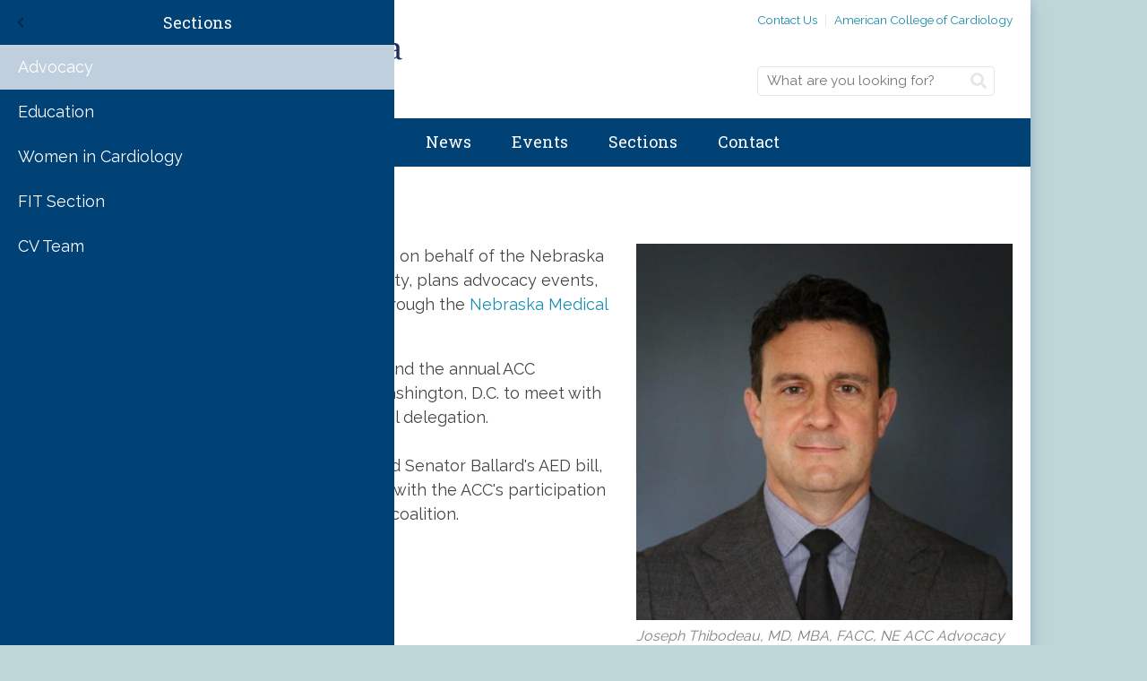

--- FILE ---
content_type: text/html; charset=UTF-8
request_url: https://www.nebraskacardiology.org/sections/advocacy
body_size: 7319
content:
<!DOCTYPE html>
<html lang="en" dir="ltr">
  <head>
    <meta charset="utf-8" />
<noscript><style>form.antibot * :not(.antibot-message) { display: none !important; }</style>
</noscript><script async src="https://www.googletagmanager.com/gtag/js?id=UA-147148005-1"></script>
<script>window.dataLayer = window.dataLayer || [];function gtag(){dataLayer.push(arguments)};gtag("js", new Date());gtag("set", "developer_id.dMDhkMT", true);gtag("config", "UA-147148005-1", {"groups":"default","anonymize_ip":true,"page_placeholder":"PLACEHOLDER_page_path","allow_ad_personalization_signals":false});gtag("config", "G-GB2B587YB4", {"groups":"default","page_placeholder":"PLACEHOLDER_page_location","allow_ad_personalization_signals":false});</script>
<meta name="description" content="The Advocacy Committee lobbies on behalf of the Nebraska cardiovascular medicine community, plans advocacy events, and works with other societies through the Nebraska Medical Association." />
<link rel="canonical" href="https://www.nebraskacardiology.org/sections/advocacy" />
<meta name="Generator" content="Drupal 10 (https://www.drupal.org)" />
<meta name="MobileOptimized" content="width" />
<meta name="HandheldFriendly" content="true" />
<meta name="viewport" content="width=device-width, initial-scale=1.0" />
<link rel="icon" href="/themes/custom/ncs/favicon.ico" type="image/vnd.microsoft.icon" />

    <title>Advocacy | Nebraska Chapter of the American College of Cardiology</title>
    <link rel="stylesheet" media="all" href="/sites/default/files/css/css_toI-lYWCjFHiAYL6OfS4vAzIv5DtFIdMpvqLKcRz-_8.css?delta=0&amp;language=en&amp;theme=ncs&amp;include=[base64]" />
<link rel="stylesheet" media="all" href="/sites/default/files/css/css_pbugQBYw_Jt1j_bzESGW0PwBjDcW5yGvWHWq2VtzAvA.css?delta=1&amp;language=en&amp;theme=ncs&amp;include=[base64]" />
<link rel="stylesheet" media="all" href="https://use.fontawesome.com/releases/v5.2.0/css/all.css" />
<link rel="stylesheet" media="all" href="https://fonts.googleapis.com/css?family=Raleway|Roboto+Slab&amp;display=swap" />

    
  </head>
  <body class="page-sections-advocacy section-sections path-node page-node-type-page">
        <div role="application">
      <a href="#main-content" class="visually-hidden focusable skip-link" role="link" aria-label="Skip link">
        Skip to main content
      </a>
    </div>
    
      <div class="dialog-off-canvas-main-canvas" data-off-canvas-main-canvas>
    <!-- begin .container -->
<div class="container top-container">

  <!-- begin .header -->
  <header class="header" role="banner">
    
      <!-- begin .pre-header -->
      <div class="pre-header">
        <!-- begin .section -->
        <div class="section">
            <div class="region region-preheader">
    <div id="block-ncs-branding" class="block block-system block-system-branding-block">
  
    
        <a href="/" rel="home" class="site-logo">
      <img src="/sites/default/files/logo.png" alt="Home" />
    </a>
      </div>
<div id="block-quicklinkssearch" class="qlinks-search-block block block-block-content block-block-content2542ddda-77f3-4aac-98ae-bf67c6a27ed5">
  
    
      
      <div class="field field--name-field-blocks field--type-block-field field--label-hidden field__items">
              <div class="field__item"><nav role="navigation" aria-labelledby="block-quicklinks-menu" id="block-quicklinks" class="block block-menu navigation menu--quick-links">
            
  <h2 class="visually-hidden" id="block-quicklinks-menu">Quick Links</h2>
  

        
              <ul class="menu">
                    <li class="menu-item">
        <a href="/contact" data-drupal-link-system-path="node/26">Contact Us</a>
              </li>
                <li class="menu-item">
        <a href="http://www.acc.org/">American College of Cardiology</a>
              </li>
        </ul>
  


  </nav>
</div>
              <div class="field__item"><div class="search-block-form block block-search container-inline" data-drupal-selector="search-block-form" id="block-searchform" role="search">
  
    
      <form action="/search/node" method="get" id="search-block-form" accept-charset="UTF-8">
  <div class="js-form-item form-item js-form-type-search form-type-search js-form-item-keys form-item-keys form-no-label">
      <label for="edit-keys" class="visually-hidden">Search</label>
        <input title="Enter the terms you wish to search for." data-drupal-selector="edit-keys" type="search" id="edit-keys" name="keys" value="" size="15" maxlength="128" class="form-search" />

        </div>
<div data-drupal-selector="edit-actions" class="form-actions js-form-wrapper form-wrapper" id="edit-actions"><input data-drupal-selector="edit-submit" type="submit" id="edit-submit" value="Search" class="button js-form-submit form-submit" />
</div>

</form>

  </div>
</div>
          </div>
  
  </div>

  </div>

        </div>
        <!-- end .section -->
      </div>
      <!-- end .pre-header -->
      
      <!-- begin .main-header -->
      <div class="main-header">
          <div class="region region-header">
    <div id="block-horizontalmenu" class="block block-responsive-menu block-responsive-menu-horizontal-menu">
  
    
      <nav class="responsive-menu-block-wrapper">
  
              <ul id="horizontal-menu" class="horizontal-menu">
                    <li class="menu-item">
        <a href="/" class="home home-icon" data-drupal-link-system-path="&lt;front&gt;">Home</a>
              </li>
                <li class="menu-item menu-item--expanded">
        <a href="/about" data-drupal-link-system-path="node/13">About</a>
                                <ul class="menu sub-nav">
                    <li class="menu-item">
        <a href="/about/officers" data-drupal-link-system-path="node/14">Officers</a>
              </li>
                <li class="menu-item">
        <a href="/about/committees" data-drupal-link-system-path="node/15">Committees</a>
              </li>
                <li class="menu-item">
        <a href="/about/laws" data-drupal-link-system-path="node/16">By-Laws</a>
              </li>
        </ul>
  
              </li>
                <li class="menu-item">
        <a href="/newsletters" data-drupal-link-system-path="node/19">Newsletters</a>
              </li>
                <li class="menu-item">
        <a href="https://www.nebraskacardiology.org/news">News</a>
              </li>
                <li class="menu-item menu-item--expanded">
        <a href="/events" data-drupal-link-system-path="node/18">Events</a>
                                <ul class="menu sub-nav">
                    <li class="menu-item">
        <a href="/events" data-drupal-link-system-path="node/18">Upcoming Events</a>
              </li>
                <li class="menu-item">
        <a href="/events/2024-abstracts" data-drupal-link-system-path="node/33">Abstracts</a>
              </li>
                <li class="menu-item">
        <a href="/events/past-events" data-drupal-link-system-path="node/34">Past Events</a>
              </li>
        </ul>
  
              </li>
                <li class="menu-item menu-item--expanded menu-item--active-trail">
        <a href="/sections" data-drupal-link-system-path="node/27">Sections</a>
                                <ul class="menu sub-nav">
                    <li class="menu-item menu-item--active-trail">
        <a href="/sections/advocacy" data-drupal-link-system-path="node/20" class="is-active" aria-current="page">Advocacy</a>
              </li>
                <li class="menu-item">
        <a href="/sections/education" data-drupal-link-system-path="node/21">Education</a>
              </li>
                <li class="menu-item">
        <a href="/sections/women-cardiology" data-drupal-link-system-path="node/22">Women in Cardiology</a>
              </li>
                <li class="menu-item">
        <a href="/sections/fellows-training-fit" data-drupal-link-system-path="node/23">FIT Section</a>
              </li>
                <li class="menu-item">
        <a href="/sections/cv-team" data-drupal-link-system-path="node/24">CV Team</a>
              </li>
        </ul>
  
              </li>
                <li class="menu-item">
        <a href="/contact" data-drupal-link-system-path="node/26">Contact</a>
              </li>
        </ul>
  


</nav>
  </div>
<div id="block-responsivemenumobileicon" class="responsive-menu-toggle-wrapper responsive-menu-toggle block block-responsive-menu block-responsive-menu-toggle">
  
    
      <a id="toggle-icon" class="toggle responsive-menu-toggle-icon" title="Menu" href="#off-canvas">
  <span class="icon"></span><span class="label">Menu</span>
</a>
  </div>
<div class="search-block-form block block-search container-inline" data-drupal-selector="search-block-form-2" id="block-searchform--2" role="search">
  
    
      <form action="/search/node" method="get" id="search-block-form--2" accept-charset="UTF-8">
  <div class="js-form-item form-item js-form-type-search form-type-search js-form-item-keys form-item-keys form-no-label">
      <label for="edit-keys--2" class="visually-hidden">Search</label>
        <input title="Enter the terms you wish to search for." data-drupal-selector="edit-keys" type="search" id="edit-keys--2" name="keys" value="" size="15" maxlength="128" class="form-search" />

        </div>
<div data-drupal-selector="edit-actions" class="form-actions js-form-wrapper form-wrapper" id="edit-actions--2"><input data-drupal-selector="edit-submit" type="submit" id="edit-submit--2" value="Search" class="button js-form-submit form-submit" />
</div>

</form>

  </div>

  </div>

      </div>
      <!-- end .main-header -->
    
  </header>
  <!-- end .header -->

  
    <!-- begin .tabs -->
  <div class="tabs" role="region" aria-label="Tabs">
    <!-- begin .section -->
    <div class="section">
      
    </div>
    <!-- end .section -->
  </div>
  <!-- end .tabs -->
  
  <!-- begin main -->
  <main role="main">
    <!-- begin .section -->
    <div class="section">
      <a id="main-content" tabindex="-1"></a>
            <!-- begin .content-top -->
      <div class="content-top">
          <div class="region region-content-top">
    <div data-drupal-messages-fallback class="hidden"></div>

  </div>

      </div>
      <!-- end .content-top -->
      
      <!-- begin .content-wrap -->
      <div class="content-wrap ">

        <!-- begin .content -->
        <div class="content">
            <div class="region region-content">
    <div id="block-ncs-pagetitle" class="block block-core block-page-title-block">
  
    
      
  <h1 class="page-title"><span class="field field--name-title field--type-string field--label-hidden">Advocacy</span>
</h1>


  </div>
<div id="block-ncs-content" class="block block-system block-system-main-block">
  
    
      
<article data-history-node-id="20" class="node node--type-page node--view-mode-full">

  
    

  
  <div class="node__content">
    
      <div class="field field--name-field-images field--type-image field--label-hidden field__items">
              <div class="field__item">  <img loading="lazy" src="/sites/default/files/styles/large/public/page_images/thibodeau.jpg?itok=6NATOMpM" width="480" height="480" alt="advocacy chair" title="Joseph Thibodeau, MD, MBA, FACC, NE ACC Advocacy Chair" class="image-style-large" />


</div>
          </div>
  
            <div class="clearfix text-formatted field field--name-body field--type-text-with-summary field--label-hidden field__item"><p><span><span><span>The Advocacy Committee lobbies on behalf of the Nebraska cardiovascular medicine community, plans advocacy events, and works with other societies through the <a href="https://www.nebmed.org">Nebraska Medical Association</a>. </span></span></span></p>

<ul>
	<li><span><span><span>Nebraska ACC members attend the annual ACC Legislative Conference in Washington, D.C. to meet with Nebraska’s U.S. Congressional delegation.&nbsp;</span></span></span><br>
	&nbsp;</li>
	<li><span><span><span>The</span></span></span> Nebraska ACC supported Senator Ballard's AED bill, <a href="https://nebraskalegislature.gov/bills/view_bill.php?DocumentID=55584">LB1391</a>, as part of our efforts with the ACC's participation in the Smart Hearts national coalition.</li>
</ul>

<p>&nbsp;</p>

<p>&nbsp;</p>

<p>&nbsp;</p></div>
      
      <div class="field field--name-field-advanced-content field--type-entity-reference-revisions field--label-hidden field__items">
              <div class="field__item">  <div class="paragraph paragraph--type--image-gallery-3col paragraph--view-mode--default">
          
            <div class="field field--name-field-para-title field--type-string field--label-hidden field__item">2023 ACC Legislative Conference</div>
      
      <div class="field field--name-field-gallery-image-s- field--type-image field--label-hidden field__items">
              <div class="field__item">
<a href="https://www.nebraskacardiology.org/sites/default/files/gallery-images/F8pT53NasAEESw4.jpg" aria-label="{&quot;alt&quot;:&quot;NE ACC at Capitol Hill&quot;}" role="button"  title="NE ACC at Capitol Hill" data-colorbox-gallery="gallery-image_gallery_3col-30-d4kebWfhEHM" class="colorbox" aria-controls="colorbox-7bCqMOpHTFo" data-cbox-img-attrs="{&quot;alt&quot;:&quot;NE ACC at Capitol Hill&quot;}"><img id="colorbox-7bCqMOpHTFo" src="/sites/default/files/gallery-images/F8pT53NasAEESw4.jpg" width="828" height="1016" alt="NE ACC at Capitol Hill" loading="lazy" />
</a>
</div>
              <div class="field__item">
<a href="https://www.nebraskacardiology.org/sites/default/files/gallery-images/bacon.jpg" aria-label="{&quot;alt&quot;:&quot;Congressman Bacon&#039;s Office&quot;}" role="button"  title="Congressman Bacon&#039;s Office" data-colorbox-gallery="gallery-image_gallery_3col-30-d4kebWfhEHM" class="colorbox" aria-controls="colorbox-Zb2QxREuepE" data-cbox-img-attrs="{&quot;alt&quot;:&quot;Congressman Bacon&#039;s Office&quot;}"><img id="colorbox-Zb2QxREuepE" src="/sites/default/files/gallery-images/bacon.jpg" width="1500" height="2000" alt="Congressman Bacon&#039;s Office" loading="lazy" />
</a>
</div>
              <div class="field__item">
<a href="https://www.nebraskacardiology.org/sites/default/files/gallery-images/flood.jpg" aria-label="{&quot;alt&quot;:&quot;Sen. Flood&#039;s Office&quot;}" role="button"  title="Sen. Flood&#039;s Office" data-colorbox-gallery="gallery-image_gallery_3col-30-d4kebWfhEHM" class="colorbox" aria-controls="colorbox-ry-yzWAo9D0" data-cbox-img-attrs="{&quot;alt&quot;:&quot;Sen. Flood&#039;s Office&quot;}"><img id="colorbox-ry-yzWAo9D0" src="/sites/default/files/gallery-images/flood.jpg" width="1213" height="2000" alt="Sen. Flood&#039;s Office" loading="lazy" />
</a>
</div>
              <div class="field__item">
<a href="https://www.nebraskacardiology.org/sites/default/files/gallery-images/ricketts.jpg" aria-label="{&quot;alt&quot;:&quot;Sen. Ricketts&#039; Office&quot;}" role="button"  title="Sen. Ricketts&#039; Office" data-colorbox-gallery="gallery-image_gallery_3col-30-d4kebWfhEHM" class="colorbox" aria-controls="colorbox-xr7_oiJs5D8" data-cbox-img-attrs="{&quot;alt&quot;:&quot;Sen. Ricketts&#039; Office&quot;}"><img id="colorbox-xr7_oiJs5D8" src="/sites/default/files/gallery-images/ricketts.jpg" width="1641" height="2000" alt="Sen. Ricketts&#039; Office" loading="lazy" />
</a>
</div>
              <div class="field__item">
<a href="https://www.nebraskacardiology.org/sites/default/files/gallery-images/F8pjXT1aAAAW7h4.jpg" aria-label="{&quot;alt&quot;:&quot;ACC at Capitol Hill&quot;}" role="button"  title="ACC at Capitol Hill" data-colorbox-gallery="gallery-image_gallery_3col-30-d4kebWfhEHM" class="colorbox" aria-controls="colorbox-D72nHxtNGrg" data-cbox-img-attrs="{&quot;alt&quot;:&quot;ACC at Capitol Hill&quot;}"><img id="colorbox-D72nHxtNGrg" src="/sites/default/files/gallery-images/F8pjXT1aAAAW7h4.jpg" width="2000" height="1331" alt="ACC at Capitol Hill" loading="lazy" />
</a>
</div>
          </div>
  
      </div>
</div>
              <div class="field__item">  <div class="paragraph paragraph--type--image-gallery-3col paragraph--view-mode--default">
          
            <div class="field field--name-field-para-title field--type-string field--label-hidden field__item">2022 Nebraska Medical Association Advocacy Breakfast</div>
      
      <div class="field field--name-field-gallery-image-s- field--type-image field--label-hidden field__items">
              <div class="field__item">
<a href="https://www.nebraskacardiology.org/sites/default/files/gallery-images/272850047_637005310968715_4780566511579600131_n.jpg" aria-label="{&quot;alt&quot;:&quot;nebraska acc at nma leg breakfast1&quot;}" role="button"  title="nebraska acc at nma leg breakfast1" data-colorbox-gallery="gallery-image_gallery_3col-22-d4kebWfhEHM" class="colorbox" aria-controls="colorbox-h8JS1q86Upc" data-cbox-img-attrs="{&quot;alt&quot;:&quot;nebraska acc at nma leg breakfast1&quot;}"><img id="colorbox-h8JS1q86Upc" src="/sites/default/files/gallery-images/272850047_637005310968715_4780566511579600131_n.jpg" width="1500" height="2000" alt="nebraska acc at nma leg breakfast1" loading="lazy" />
</a>
</div>
              <div class="field__item">
<a href="https://www.nebraskacardiology.org/sites/default/files/gallery-images/272916343_637005320968714_6757254843797574657_n.jpg" aria-label="{&quot;alt&quot;:&quot;nebraska acc at nma leg breakfast2&quot;}" role="button"  title="nebraska acc at nma leg breakfast2" data-colorbox-gallery="gallery-image_gallery_3col-22-d4kebWfhEHM" class="colorbox" aria-controls="colorbox-mmgko7DomTw" data-cbox-img-attrs="{&quot;alt&quot;:&quot;nebraska acc at nma leg breakfast2&quot;}"><img id="colorbox-mmgko7DomTw" src="/sites/default/files/gallery-images/272916343_637005320968714_6757254843797574657_n.jpg" width="1500" height="2000" alt="nebraska acc at nma leg breakfast2" loading="lazy" />
</a>
</div>
              <div class="field__item">
<a href="https://www.nebraskacardiology.org/sites/default/files/gallery-images/272998104_637005357635377_9049853054107545111_n.jpg" aria-label="{&quot;alt&quot;:&quot;nebraska acc at nma leg breakfast2&quot;}" role="button"  title="nebraska acc at nma leg breakfast2" data-colorbox-gallery="gallery-image_gallery_3col-22-d4kebWfhEHM" class="colorbox" aria-controls="colorbox-ImraJ8oKbJo" data-cbox-img-attrs="{&quot;alt&quot;:&quot;nebraska acc at nma leg breakfast2&quot;}"><img id="colorbox-ImraJ8oKbJo" src="/sites/default/files/gallery-images/272998104_637005357635377_9049853054107545111_n.jpg" width="1500" height="2000" alt="nebraska acc at nma leg breakfast2" loading="lazy" />
</a>
</div>
              <div class="field__item">
<a href="https://www.nebraskacardiology.org/sites/default/files/gallery-images/273189309_637005347635378_2171594013397276130_n.jpg" aria-label="{&quot;alt&quot;:&quot;nebraska acc at nma leg breakfast4&quot;}" role="button"  title="nebraska acc at nma leg breakfast4" data-colorbox-gallery="gallery-image_gallery_3col-22-d4kebWfhEHM" class="colorbox" aria-controls="colorbox-QiEx6hiUy9Y" data-cbox-img-attrs="{&quot;alt&quot;:&quot;nebraska acc at nma leg breakfast4&quot;}"><img id="colorbox-QiEx6hiUy9Y" src="/sites/default/files/gallery-images/273189309_637005347635378_2171594013397276130_n.jpg" width="1500" height="2000" alt="nebraska acc at nma leg breakfast4" loading="lazy" />
</a>
</div>
          </div>
  
      </div>
</div>
          </div>
  
  </div>

</article>

  </div>

  </div>

        </div>
        <!-- end .content -->

        
      </div>
      <!-- end .content-wrap -->

          
    </div>
    <!-- end .section -->

  </main>
  <!-- end main -->

</div>
<!-- end .container -->

  <!-- begin footer -->
  <footer class="footer" role="contentinfo">
    <!-- begin .container -->
    <div class="container bottom-container">
            <!-- begin .main-footer -->
      <div class="main-footer">
        <!-- begin .section -->
        <div class="section">
            <div class="region region-footer">
    <div id="block-aaclogomention" class="block block-block-content block-block-contentb0635cd6-45ee-4e3c-8fa7-6066f86312ea">
  
    
      
            <div class="clearfix text-formatted field field--name-body field--type-text-with-summary field--label-hidden field__item"><p><a href="https://www.acc.org/" target="_blank"><img alt="AAC Logo" height="144" src="/sites/default/files/black_images/ACC_SIG_WHITE.png" typeof="foaf:Image" width="461" loading="lazy"></a></p>
</div>
      
  </div>
<div id="block-footercontact" class="block block-simple-block block-simple-blockfooter-contact-block">
  
    
      <p><strong>Nebraska Chapter, American College of Cardiology</strong></p>

<ul class="social-media-links">
	<li><a href="https://www.facebook.com/nebraskacardio" target="_blank"><i class="fab fa-facebook-f">&nbsp;</i></a></li>
	<li><a href="https://twitter.com/nebraskacardio" target="_blank"><i class="fab fa-twitter">&nbsp;</i></a></li>
</ul>

  </div>

  </div>

        </div>
        <!-- end .section -->
      </div> 
      <!-- end .main-footer -->
      
            <!-- begin .copyright -->
      <div class="copyright">
        <!-- begin .section -->
        <div class="section">
            <div class="region region-copyright">
    <div id="block-copyrightblock" class="block block-copyright block-copyright-block">
  
    
      
        <div class="them"><span class="copy">&copy;2025</span> Nebraska Chapter of the American College of Cardiology</div>
        <span class="bar">|</span>
        <div class="unan"><a href="https://www.beunanimous.com/">Website Design & Development by UNANIMOUS</a></div>
  </div>

  </div>

        </div>
        <!-- end .section -->
      </div> 
      <!-- end .copyright -->
      
    </div>
    <!-- end .container -->

  </footer>
  <!-- end footer -->
  

  </div>

    <div class="off-canvas-wrapper"><div id="off-canvas">
              <ul>
                    <li class="menu-item--bb0c44c8-721f-442d-a522-5c4b95ee4dfa menu-name--main">
        <a href="/" class="home home-icon" data-drupal-link-system-path="&lt;front&gt;">Home</a>
              </li>
                <li class="menu-item--_6fdab62-c985-4a59-85f3-e675b089ebf2 menu-name--main">
        <a href="/about" data-drupal-link-system-path="node/13">About</a>
                                <ul>
                    <li class="menu-item--_09ceb90-a701-48c5-8315-bc9fd8741807 menu-name--main">
        <a href="/about/officers" data-drupal-link-system-path="node/14">Officers</a>
              </li>
                <li class="menu-item--_77e0cc8-4074-415a-8a80-6fb0a3636a04 menu-name--main">
        <a href="/about/committees" data-drupal-link-system-path="node/15">Committees</a>
              </li>
                <li class="menu-item--_c1c5f5c-591f-4419-8194-380dc8fc8112 menu-name--main">
        <a href="/about/laws" data-drupal-link-system-path="node/16">By-Laws</a>
              </li>
        </ul>
  
              </li>
                <li class="menu-item--_a6760af-fefa-4ea2-9206-261e392df0a5 menu-name--main">
        <a href="/newsletters" data-drupal-link-system-path="node/19">Newsletters</a>
              </li>
                <li class="menu-item--d67f94e5-9932-4c91-88f2-5a98f543cb2c menu-name--main">
        <a href="https://www.nebraskacardiology.org/news">News</a>
              </li>
                <li class="menu-item--_48f4431-2bbf-49c1-8414-e290cd39cc77 menu-name--main">
        <a href="/events" data-drupal-link-system-path="node/18">Events</a>
                                <ul>
                    <li class="menu-item--_3ce6517-e3c0-4d12-a14f-6883c7f76fca menu-name--main">
        <a href="/events" data-drupal-link-system-path="node/18">Upcoming Events</a>
              </li>
                <li class="menu-item--d4399a76-d09c-47ba-9337-367447553fa2 menu-name--main">
        <a href="/events/2024-abstracts" data-drupal-link-system-path="node/33">Abstracts</a>
              </li>
                <li class="menu-item--_ad167de-7fcd-4f39-981f-7f3fd3d5acf4 menu-name--main">
        <a href="/events/past-events" data-drupal-link-system-path="node/34">Past Events</a>
              </li>
        </ul>
  
              </li>
                <li class="menu-item--ee6c1a32-32dc-4b79-9cab-60de474dade6 menu-name--main menu-item--active-trail">
        <a href="/sections" data-drupal-link-system-path="node/27">Sections</a>
                                <ul>
                    <li class="menu-item--_4eaa637-df6b-4c83-9735-5551af72f8d7 menu-name--main menu-item--active-trail">
        <a href="/sections/advocacy" data-drupal-link-system-path="node/20" class="is-active" aria-current="page">Advocacy</a>
              </li>
                <li class="menu-item--efbf7e29-609b-49df-b338-545e7e4f6e79 menu-name--main">
        <a href="/sections/education" data-drupal-link-system-path="node/21">Education</a>
              </li>
                <li class="menu-item--_816ebb6-882a-4214-8153-7bd3366815d9 menu-name--main">
        <a href="/sections/women-cardiology" data-drupal-link-system-path="node/22">Women in Cardiology</a>
              </li>
                <li class="menu-item--_90b3137-800b-439f-a69b-039679b3b84d menu-name--main">
        <a href="/sections/fellows-training-fit" data-drupal-link-system-path="node/23">FIT Section</a>
              </li>
                <li class="menu-item--_d4b4618-8968-4610-b49c-d5880558d3f4 menu-name--main">
        <a href="/sections/cv-team" data-drupal-link-system-path="node/24">CV Team</a>
              </li>
        </ul>
  
              </li>
                <li class="menu-item--c49f1b16-93f0-45cc-90b6-271179e5202b menu-name--main">
        <a href="/contact" data-drupal-link-system-path="node/26">Contact</a>
              </li>
        </ul>
  

</div></div>
    <script type="application/json" data-drupal-selector="drupal-settings-json">{"path":{"baseUrl":"\/","pathPrefix":"","currentPath":"node\/20","currentPathIsAdmin":false,"isFront":false,"currentLanguage":"en"},"pluralDelimiter":"\u0003","suppressDeprecationErrors":true,"responsive_menu":{"position":"left","theme":"theme-dark","pagedim":"pagedim-white","modifyViewport":true,"use_bootstrap":false,"breakpoint":"all and (min-width: 640px)","drag":false,"mediaQuery":"all and (min-width: 640px)"},"google_analytics":{"account":"UA-147148005-1","trackOutbound":true,"trackMailto":true,"trackTel":true,"trackDownload":true,"trackDownloadExtensions":"7z|aac|arc|arj|asf|asx|avi|bin|csv|doc(x|m)?|dot(x|m)?|exe|flv|gif|gz|gzip|hqx|jar|jpe?g|js|mp(2|3|4|e?g)|mov(ie)?|msi|msp|pdf|phps|png|ppt(x|m)?|pot(x|m)?|pps(x|m)?|ppam|sld(x|m)?|thmx|qtm?|ra(m|r)?|sea|sit|tar|tgz|torrent|txt|wav|wma|wmv|wpd|xls(x|m|b)?|xlt(x|m)|xlam|xml|z|zip","trackColorbox":true},"colorbox":{"opacity":"0.85","current":"{current} of {total}","previous":"\u00ab Prev","next":"Next \u00bb","close":"Close","maxWidth":"98%","maxHeight":"98%","fixed":true,"mobiledetect":true,"mobiledevicewidth":"480px"},"ajaxTrustedUrl":{"\/search\/node":true},"user":{"uid":0,"permissionsHash":"f0948cea45f54ecef68dc499415ec87f5a9a13b5aab8955fd2d0762e4654abda"}}</script>
<script src="/sites/default/files/js/js_aSQsTsjuLLYrS2HPI0ymJcqYuyQ-OFrs9tizZPq_GG4.js?scope=footer&amp;delta=0&amp;language=en&amp;theme=ncs&amp;include=eJxdyEsOgCAMRdENoSyJVCwEU_uMBT-71xidOLvnRgjWAYePb7gv_MiJmlSXgSwcSEnOWqL5_3B6zwSttLNh5sdZMJB0k7mVbYFa2TjMrM3_3EdoKvkCrC42bw"></script>
<script src="https://use.fontawesome.com/923fbbe689.js"></script>
<script src="https://use.fontawesome.com/releases/v5.2.0/js/all.js"></script>
<script src="/sites/default/files/js/js_o1KYYvYONu6RgrxHHwNCfEkfnHALvMcPWpirKni2E_o.js?scope=footer&amp;delta=3&amp;language=en&amp;theme=ncs&amp;include=eJxdyEsOgCAMRdENoSyJVCwEU_uMBT-71xidOLvnRgjWAYePb7gv_MiJmlSXgSwcSEnOWqL5_3B6zwSttLNh5sdZMJB0k7mVbYFa2TjMrM3_3EdoKvkCrC42bw"></script>

  </body>
</html>


--- FILE ---
content_type: text/css
request_url: https://www.nebraskacardiology.org/sites/default/files/css/css_pbugQBYw_Jt1j_bzESGW0PwBjDcW5yGvWHWq2VtzAvA.css?delta=1&language=en&theme=ncs&include=eJyFkNGOQiEMRH-IvXzSTYHKJZaWtGAWv17U6Cbugy_NzJnpy0QCs-kDGLr41BXNIKO9PEtamZBokF-f8ASD-gJtaslH92-1R1tPorhetAKVKzqO5jNJAPq5pw8rkglPwt1cA4Ws0A7zSUcD2v7INriNQMUOTE7RmrCVC-4VefgPvwVFODcp3L9W6_1-bVmfVDg7k1iAFksF9kXO5v-jrR9Y0dm0jvU55mDgHdIFOGLyGYhQ5yd9DHMD2dSZMA
body_size: 8612
content:
/* @license MIT https://github.com/necolas/normalize.css/blob/3.0.3/LICENSE.md */
html{font-family:sans-serif;-ms-text-size-adjust:100%;-webkit-text-size-adjust:100%;}body{margin:0;}article,aside,details,figcaption,figure,footer,header,hgroup,main,menu,nav,section,summary{display:block;}audio,canvas,progress,video{display:inline-block;vertical-align:baseline;}audio:not([controls]){display:none;height:0;}[hidden],template{display:none;}a{background-color:transparent;}a:active,a:hover{outline:0;}abbr[title]{border-bottom:1px dotted;}b,strong{font-weight:bold;}dfn{font-style:italic;}h1{font-size:2em;margin:0.67em 0;}mark{background:#ff0;color:#000;}small{font-size:80%;}sub,sup{font-size:75%;line-height:0;position:relative;vertical-align:baseline;}sup{top:-0.5em;}sub{bottom:-0.25em;}img{border:0;}svg:not(:root){overflow:hidden;}figure{margin:1em 40px;}hr{box-sizing:content-box;height:0;}pre{overflow:auto;}code,kbd,pre,samp{font-family:monospace,monospace;font-size:1em;}button,input,optgroup,select,textarea{color:inherit;font:inherit;margin:0;}button{overflow:visible;}button,select{text-transform:none;}button,html input[type="button"],input[type="reset"],input[type="submit"]{-webkit-appearance:button;cursor:pointer;}button[disabled],html input[disabled]{cursor:default;}button::-moz-focus-inner,input::-moz-focus-inner{border:0;padding:0;}input{line-height:normal;}input[type="checkbox"],input[type="radio"]{box-sizing:border-box;padding:0;}input[type="number"]::-webkit-inner-spin-button,input[type="number"]::-webkit-outer-spin-button{height:auto;}input[type="search"]{-webkit-appearance:textfield;box-sizing:content-box;}input[type="search"]::-webkit-search-cancel-button,input[type="search"]::-webkit-search-decoration{-webkit-appearance:none;}fieldset{border:1px solid #c0c0c0;margin:0 2px;padding:0.35em 0.625em 0.75em;}legend{border:0;padding:0;}textarea{overflow:auto;}optgroup{font-weight:bold;}table{border-collapse:collapse;border-spacing:0;}td,th{padding:0;}
@media (min--moz-device-pixel-ratio:0){summary{display:list-item;}}
/* @license GPL-2.0-or-later https://www.drupal.org/licensing/faq */
.action-links{margin:1em 0;padding:0;list-style:none;}[dir="rtl"] .action-links{margin-right:0;}.action-links li{display:inline-block;margin:0 0.3em;}.action-links li:first-child{margin-left:0;}[dir="rtl"] .action-links li:first-child{margin-right:0;margin-left:0.3em;}.button-action{display:inline-block;padding:0.2em 0.5em 0.3em;text-decoration:none;line-height:160%;}.button-action:before{margin-left:-0.1em;padding-right:0.2em;content:"+";font-weight:900;}[dir="rtl"] .button-action:before{margin-right:-0.1em;margin-left:0;padding-right:0;padding-left:0.2em;}
.breadcrumb{padding-bottom:0.5em;}.breadcrumb ol{margin:0;padding:0;}[dir="rtl"] .breadcrumb ol{margin-right:0;}.breadcrumb li{display:inline;margin:0;padding:0;list-style-type:none;}.breadcrumb li:before{content:" \BB ";}.breadcrumb li:first-child:before{content:none;}
.button,.image-button{margin-right:1em;margin-left:1em;}.button:first-child,.image-button:first-child{margin-right:0;margin-left:0;}
.collapse-processed > summary{padding-right:0.5em;padding-left:0.5em;}.collapse-processed > summary:before{float:left;width:1em;height:1em;content:"";background:url(/themes/contrib/classy/images/misc/menu-expanded.png) 0 100% no-repeat;}[dir="rtl"] .collapse-processed > summary:before{float:right;background-position:100% 100%;}.collapse-processed:not([open]) > summary:before{-ms-transform:rotate(-90deg);-webkit-transform:rotate(-90deg);transform:rotate(-90deg);background-position:25% 35%;}[dir="rtl"] .collapse-processed:not([open]) > summary:before{-ms-transform:rotate(90deg);-webkit-transform:rotate(90deg);transform:rotate(90deg);background-position:75% 35%;}
.container-inline label:after,.container-inline .label:after{content:":";}.form-type-radios .container-inline label:after,.form-type-checkboxes .container-inline label:after{content:"";}.form-type-radios .container-inline .form-type-radio,.form-type-checkboxes .container-inline .form-type-checkbox{margin:0 1em;}.container-inline .form-actions,.container-inline.form-actions{margin-top:0;margin-bottom:0;}
details{margin-top:1em;margin-bottom:1em;border:1px solid #ccc;}details > .details-wrapper{padding:0.5em 1.5em;}summary{padding:0.2em 0.5em;cursor:pointer;}
.exposed-filters .filters{float:left;margin-right:1em;}[dir="rtl"] .exposed-filters .filters{float:right;margin-right:0;margin-left:1em;}.exposed-filters .form-item{margin:0 0 0.1em 0;padding:0;}.exposed-filters .form-item label{float:left;width:10em;font-weight:normal;}[dir="rtl"] .exposed-filters .form-item label{float:right;}.exposed-filters .form-select{width:14em;}.exposed-filters .current-filters{margin-bottom:1em;}.exposed-filters .current-filters .placeholder{font-weight:bold;font-style:normal;}.exposed-filters .additional-filters{float:left;margin-right:1em;}[dir="rtl"] .exposed-filters .additional-filters{float:right;margin-right:0;margin-left:1em;}
.field__label{font-weight:bold;}.field--label-inline .field__label,.field--label-inline .field__items{float:left;}.field--label-inline .field__label,.field--label-inline > .field__item,.field--label-inline .field__items{padding-right:0.5em;}[dir="rtl"] .field--label-inline .field__label,[dir="rtl"] .field--label-inline .field__items{padding-right:0;padding-left:0.5em;}.field--label-inline .field__label::after{content:":";}
form .field-multiple-table{margin:0;}form .field-multiple-table .field-multiple-drag{width:30px;padding-right:0;}[dir="rtl"] form .field-multiple-table .field-multiple-drag{padding-left:0;}form .field-multiple-table .field-multiple-drag .tabledrag-handle{padding-right:0.5em;}[dir="rtl"] form .field-multiple-table .field-multiple-drag .tabledrag-handle{padding-right:0;padding-left:0.5em;}form .field-add-more-submit{margin:0.5em 0 0;}.form-item,.form-actions{margin-top:1em;margin-bottom:1em;}tr.odd .form-item,tr.even .form-item{margin-top:0;margin-bottom:0;}.form-composite > .fieldset-wrapper > .description,.form-item .description{font-size:0.85em;}label.option{display:inline;font-weight:normal;}.form-composite > legend,.label{display:inline;margin:0;padding:0;font-size:inherit;font-weight:bold;}.form-checkboxes .form-item,.form-radios .form-item{margin-top:0.4em;margin-bottom:0.4em;}.form-type-radio .description,.form-type-checkbox .description{margin-left:2.4em;}[dir="rtl"] .form-type-radio .description,[dir="rtl"] .form-type-checkbox .description{margin-right:2.4em;margin-left:0;}.marker{color:#e00;}.form-required:after{display:inline-block;width:6px;height:6px;margin:0 0.3em;content:"";vertical-align:super;background-image:url(/themes/contrib/classy/images/icons/ee0000/required.svg);background-repeat:no-repeat;background-size:6px 6px;}abbr.tabledrag-changed,abbr.ajax-changed{border-bottom:none;}.form-item input.error,.form-item textarea.error,.form-item select.error{border:2px solid red;}.form-item--error-message:before{display:inline-block;width:14px;height:14px;content:"";vertical-align:sub;background:url(/themes/contrib/classy/images/icons/e32700/error.svg) no-repeat;background-size:contain;}
.icon-help{padding:1px 0 1px 20px;background:url(/themes/contrib/classy/images/misc/help.png) 0 50% no-repeat;}[dir="rtl"] .icon-help{padding:1px 20px 1px 0;background-position:100% 50%;}.feed-icon{display:block;overflow:hidden;width:16px;height:16px;text-indent:-9999px;background:url(/themes/contrib/classy/images/misc/feed.svg) no-repeat;}
.form--inline .form-item{float:left;margin-right:0.5em;}[dir="rtl"] .form--inline .form-item{float:right;margin-right:0;margin-left:0.5em;}[dir="rtl"] .views-filterable-options-controls .form-item{margin-right:2%;}.form--inline .form-item-separator{margin-top:2.3em;margin-right:1em;margin-left:0.5em;}[dir="rtl"] .form--inline .form-item-separator{margin-right:0.5em;margin-left:1em;}.form--inline .form-actions{clear:left;}[dir="rtl"] .form--inline .form-actions{clear:right;}
.item-list .title{font-weight:bold;}.item-list ul{margin:0 0 0.75em 0;padding:0;}.item-list li{margin:0 0 0.25em 1.5em;padding:0;}[dir="rtl"] .item-list li{margin:0 1.5em 0.25em 0;}.item-list--comma-list{display:inline;}.item-list--comma-list .item-list__comma-list,.item-list__comma-list li,[dir="rtl"] .item-list--comma-list .item-list__comma-list,[dir="rtl"] .item-list__comma-list li{margin:0;}
button.link{margin:0;padding:0;cursor:pointer;border:0;background:transparent;font-size:1em;}label button.link{font-weight:bold;}
ul.inline,ul.links.inline{display:inline;padding-left:0;}[dir="rtl"] ul.inline,[dir="rtl"] ul.links.inline{padding-right:0;padding-left:15px;}ul.inline li{display:inline;padding:0 0.5em;list-style-type:none;}ul.links a.is-active{color:#000;}
ul.menu{margin-left:1em;padding:0;list-style:none outside;text-align:left;}[dir="rtl"] ul.menu{margin-right:1em;margin-left:0;text-align:right;}.menu-item--expanded{list-style-type:circle;list-style-image:url(/themes/contrib/classy/images/misc/menu-expanded.png);}.menu-item--collapsed{list-style-type:disc;list-style-image:url(/themes/contrib/classy/images/misc/menu-collapsed.png);}[dir="rtl"] .menu-item--collapsed{list-style-image:url(/themes/contrib/classy/images/misc/menu-collapsed-rtl.png);}.menu-item{margin:0;padding-top:0.2em;}ul.menu a.is-active{color:#000;}
.more-link{display:block;text-align:right;}[dir="rtl"] .more-link{text-align:left;}
.pager__items{clear:both;text-align:center;}.pager__item{display:inline;padding:0.5em;}.pager__item.is-active{font-weight:bold;}
tr.drag{background-color:#fffff0;}tr.drag-previous{background-color:#ffd;}body div.tabledrag-changed-warning{margin-bottom:0.5em;}
tr.selected td{background:#ffc;}td.checkbox,th.checkbox{text-align:center;}[dir="rtl"] td.checkbox,[dir="rtl"] th.checkbox{text-align:center;}
th.is-active img{display:inline;}td.is-active{background-color:#ddd;}
div.tabs{margin:1em 0;}ul.tabs{margin:0 0 0.5em;padding:0;list-style:none;}.tabs > li{display:inline-block;margin-right:0.3em;}[dir="rtl"] .tabs > li{margin-right:0;margin-left:0.3em;}.tabs a{display:block;padding:0.2em 1em;text-decoration:none;}.tabs a.is-active{background-color:#eee;}.tabs a:focus,.tabs a:hover{background-color:#f5f5f5;}
.form-textarea-wrapper textarea{display:block;box-sizing:border-box;width:100%;margin:0;}
.ui-dialog--narrow{max-width:500px;}@media screen and (max-width:600px){.ui-dialog--narrow{min-width:95%;max-width:95%;}}
.messages{padding:15px 20px 15px 35px;word-wrap:break-word;border:1px solid;border-width:1px 1px 1px 0;border-radius:2px;background:no-repeat 10px 17px;overflow-wrap:break-word;}[dir="rtl"] .messages{padding-right:35px;padding-left:20px;text-align:right;border-width:1px 0 1px 1px;background-position:right 10px top 17px;}.messages + .messages{margin-top:1.538em;}.messages__list{margin:0;padding:0;list-style:none;}.messages__item + .messages__item{margin-top:0.769em;}.messages--status{color:#325e1c;border-color:#c9e1bd #c9e1bd #c9e1bd transparent;background-color:#f3faef;background-image:url(/themes/contrib/classy/images/icons/73b355/check.svg);box-shadow:-8px 0 0 #77b259;}[dir="rtl"] .messages--status{margin-left:0;border-color:#c9e1bd transparent #c9e1bd #c9e1bd;box-shadow:8px 0 0 #77b259;}.messages--warning{color:#734c00;border-color:#f4daa6 #f4daa6 #f4daa6 transparent;background-color:#fdf8ed;background-image:url(/themes/contrib/classy/images/icons/e29700/warning.svg);box-shadow:-8px 0 0 #e09600;}[dir="rtl"] .messages--warning{border-color:#f4daa6 transparent #f4daa6 #f4daa6;box-shadow:8px 0 0 #e09600;}.messages--error{color:#a51b00;border-color:#f9c9bf #f9c9bf #f9c9bf transparent;background-color:#fcf4f2;background-image:url(/themes/contrib/classy/images/icons/e32700/error.svg);box-shadow:-8px 0 0 #e62600;}[dir="rtl"] .messages--error{border-color:#f9c9bf transparent #f9c9bf #f9c9bf;box-shadow:8px 0 0 #e62600;}.messages--error p.error{color:#a51b00;}
.node--unpublished{background-color:#fff4f4;}
.fontawesome{font-family:"Font Awesome 5 Free";display:inline-block;font-style:normal;font-variant:normal;text-rendering:auto;-moz-osx-font-smoothing:grayscale;-webkit-font-smoothing:antialiased;line-height:1}.fontawesome-brands{font-family:"Font Awesome 5 Free";display:inline-block;font-style:normal;font-variant:normal;text-rendering:auto;-moz-osx-font-smoothing:grayscale;-webkit-font-smoothing:antialiased;line-height:1;font-family:"Font Awesome 5 Brands"}.fontawesome-solid{font-family:"Font Awesome 5 Free";display:inline-block;font-style:normal;font-variant:normal;text-rendering:auto;-moz-osx-font-smoothing:grayscale;-webkit-font-smoothing:antialiased;line-height:1;font-weight:900}.sr-only{position:absolute;width:1px;height:1px;padding:0;margin:-1px;overflow:hidden;clip:rect(0,0,0,0);border:0}.fade-gradient{background:#000001;background:linear-gradient(to top,#000 0,hsla(0,0%,0%,.738) 19%,hsla(0,0%,0%,.541) 34%,hsla(0,0%,0%,.382) 47%,hsla(0,0%,0%,.278) 56.5%,hsla(0,0%,0%,.194) 65%,hsla(0,0%,0%,.126) 73%,hsla(0,0%,0%,.075) 80.2%,hsla(0,0%,0%,.042) 86.1%,hsla(0,0%,0%,.021) 91%,hsla(0,0%,0%,.008) 95.2%,hsla(0,0%,0%,.002) 98.2%,hsla(0,0%,0%,0) 100%)}.header-1{font-family:'Roboto Slab',Georgia,'Times New Roman',serif;font-size:1.802rem}.header-2{font-family:'Roboto Slab',Georgia,'Times New Roman',serif;font-size:1.266rem;color:#8f8f8f}.button-1{-webkit-appearance:none;border:0;background-color:#004176;color:#fff;padding:.5rem 1.25rem;border-radius:4px;transition:.35s ease}.button-1:hover{background-color:#198dae;box-shadow:0 2px 12px -6px #004176}.button-1:active{background-color:#1c9fc4;box-shadow:0 4px 12px -4px #004176}.input-1{-webkit-appearance:none;box-sizing:inherit;border:1px solid #e6e6e6;padding:.45em .65em;font-size:.85rem;border-radius:4px;transition:.35s ease;width:100%}.input-1:hover{border-color:#cdcdcd}.input-1:focus{border-color:#198dae;box-shadow:0 0 0 2px rgba(25,141,174,.5)}.input-group-1{position:relative;text-align:right}.input-group-1 .form-item{display:inline-block;width:100%;max-width:15rem}.input-group-1 .form-item input[type=email],.input-group-1 .form-item input[type=search],.input-group-1 .form-item input[type=telephone],.input-group-1 .form-item input[type=text],.input-group-1 .form-item textarea{width:100%;padding-right:1.75rem}.input-group-1 .form-actions{position:absolute;top:50%;right:.5rem;transform:translateY(-50%)}.input-group-1 .form-actions:hover:before{color:#198dae}.input-group-1 .form-actions:before{font-family:"Font Awesome 5 Free";display:inline-block;font-style:normal;font-variant:normal;text-rendering:auto;-moz-osx-font-smoothing:grayscale;-webkit-font-smoothing:antialiased;line-height:1;font-weight:900;content:'\f002';font-size:1rem;color:#e6e6e6;transition:.35s ease}.input-group-1 .form-actions input[type=submit]{position:absolute;opacity:0;top:0;left:0;text-align:left;padding:0}html{font-size:18px}body{background:#bfd6d9;color:#444;font-family:Raleway,Helvetica,Arial,sans-serif;font-weight:400;line-height:1.5}@media only screen and (max-width:799px){body{font-size:16px}}.mm-page,.mm-wrapper_background body{background:#bfd6d9}.mm-navbar a,.mm-navbar a:active,.mm-navbar a:hover,.mm-navbar a:link,.mm-navbar a:visited,.mm-panel a,.mm-panel a:active,.mm-panel a:hover,.mm-panel a:link,.mm-panel a:visited,.mm-panels a,.mm-panels a:active,.mm-panels a:hover,.mm-panels a:link,.mm-panels a:visited{color:#fff;font-weight:500}.h1,.h2,.h3,.h4,.h5,.h6,h1,h2,h3,h4,h5,h6{color:#444;font-family:'Roboto Slab',Georgia,'Times New Roman',serif;font-weight:900;margin-bottom:20px;margin-top:0}.h1,.page-title,h1{font-size:1.802rem}.h2,h2{font-size:1.266rem}.h3,h3{font-size:1.125rem}.h4,h4{font-size:1rem}.h5,h5{font-size:.889rem}a{color:#198dae;text-decoration:none;transition:.35s ease all;border-bottom:0}a:hover{color:#004176}a:focus{text-decoration:none}a.btn,a.button,button{background:#198dae;display:inline-block;padding:20px;text-decoration:none}a.btn:hover,a.button:hover,button:hover{background:#136981}button,input,select,textarea{max-width:100%;box-sizing:border-box}input[type=email],input[type=search],input[type=tel],input[type=text],textarea{-webkit-appearance:none;box-sizing:inherit;border:1px solid #e6e6e6;padding:.45em .65em;font-size:.85rem;border-radius:4px;transition:.35s ease;width:100%}input[type=email]:hover,input[type=search]:hover,input[type=tel]:hover,input[type=text]:hover,textarea:hover{border-color:#cdcdcd}input[type=email]:focus,input[type=search]:focus,input[type=tel]:focus,input[type=text]:focus,textarea:focus{border-color:#198dae;box-shadow:0 0 0 2px rgba(25,141,174,.5)}.form-item>label{display:block;font-size:.85rem}.form-actions .button{-webkit-appearance:none;border:0;background-color:#004176;color:#fff;padding:.5rem 1.25rem;border-radius:4px;transition:.35s ease}.form-actions .button:hover{background-color:#198dae;box-shadow:0 2px 12px -6px #004176}.form-actions .button:active{background-color:#1c9fc4;box-shadow:0 4px 12px -4px #004176}*{outline:0;box-sizing:border-box}.container{max-width:1020px;margin:0 auto;padding:0 20px;padding:0}.container.top-container{background-color:#fff;box-shadow:0 0 16px -4px rgba(0,65,118,.5)}.pre-header{background-color:#fff;padding-top:.25rem;padding-bottom:.25rem}.main-header{background-color:#004176}.content-wrap{display:flex;padding-bottom:2rem;padding-top:1rem}.content-wrap:after{content:'';display:table;clear:both}@media only screen and (max-width:799px){.content-wrap{flex-wrap:wrap}}.content-wrap.has-sidebar .content{width:100%;flex:0 1 640px;overflow:hidden;padding-right:20px}@media only screen and (max-width:799px){.content-wrap.has-sidebar .content{flex:0 1 100%;padding-right:0}}.content{flex:1}.content img{max-width:100%;height:auto}@media only screen and (max-width:639px){.content img{width:100%}}.sidebar{flex:1 1 340px}.sidebar .section{padding:0}.footer{background-color:#198dae;color:#fff}.main-footer{padding-top:1.5rem;padding-bottom:1.5rem;background-color:#444;box-shadow:0 4px 8px -2px rgba(0,65,118,.5);border-radius:0 0 5px 5px}.copyright{text-align:center;padding-top:2rem;padding-bottom:2rem;font-size:.85rem}.copyright,.copyright a{color:#bfd6d9}.copyright a:hover{color:#fff}.path-frontpage{flex:1}.path-frontpage img{max-width:100%;height:auto}@media only screen and (max-width:639px){.path-frontpage img{width:100%}}html{height:100%}.contextual-links a{border-bottom:none;text-shadow:0 0 0}div.tabs{margin:0}div.tabs .section nav.tabs{margin:20px 0}@media only screen and (max-width:639px){div.tabs .section nav.tabs{overflow-x:auto}}div.tabs .section ul.tabs{border-bottom:1px solid #eee;display:flex;padding:0 20px;margin:0}div.tabs .section ul.tabs li{font-size:16px;font-weight:400;line-height:1;list-style:none;margin:0 5px}div.tabs .section ul.tabs li a{background:#eee;display:block;color:#000;padding:10px 20px;text-decoration:none}div.tabs .section ul.tabs li a:hover{color:#198dae}body.maintenance-page{background-color:#fff;color:#000}.maintenance-page #page-wrapper{background:#fff;margin-left:auto;margin-right:auto;min-width:0;min-height:0;border:1px solid #ddd;margin-top:40px}.maintenance-page #page{margin:10px}.maintenance-page #main-wrapper{min-height:inherit}.maintenance-page #header{width:auto}.maintenance-page #main{margin:0}.maintenance-page .content .section{padding:0 0 0 10px}[dir=rtl] .maintenance-page .content .section{padding-left:0;padding-right:10px}.maintenance-page #header{background-color:#fff;background-image:none}.maintenance-page .site-branding-text{margin-bottom:50px;margin-left:0;padding-top:20px;font-size:90%}[dir=rtl] .maintenance-page .site-branding-text{margin-right:0}.maintenance-page .site-branding-text,.maintenance-page .site-branding-text a,.maintenance-page .site-branding-text a:focus,.maintenance-page .site-branding-text a:hover{color:#777}.maintenance-page .page-title{line-height:1em;margin-top:0}@media all and (min-width:800px){.maintenance-page #page-wrapper{width:800px}.maintenance-page #header div.section,.maintenance-page #main{width:700px}}@media all and (min-width:600px){.maintenance-page #page{margin:20px 40px 40px}}#auth_box.login #middle_part h2.title,#auth_box.login .register_link,#auth_box.password #middle_part h2.title,#auth_box.password .register_link{display:none}#auth_box.login #the_logo img,#auth_box.password #the_logo img{width:250px;max-width:100%}#auth_box.login .page-title,#auth_box.login h1,#auth_box.password .page-title,#auth_box.password h1{font-size:30px}.mm-wrapper_background .page-user-login,.mm-wrapper_background .page-user-password,.page-user-login .mm-page,.page-user-password .mm-page{background-color:#e6e6e6}#auth_box{width:20rem;max-width:100%;padding-left:.5rem;padding-right:.5rem}#auth_box input[type=password],#auth_box input[type=text]{width:100%;font-size:1rem;padding:.75rem 1rem;background-color:#e6e6e6;color:#000;border:none;border-radius:0;margin-bottom:.5rem}#auth_box .title{display:none}#auth_box #block-pagetitle{text-align:center}#auth_box .tabs.primary{display:none}#auth_box .form-item>label{position:absolute;width:1px;height:1px;padding:0;margin:-1px;overflow:hidden;clip:rect(0,0,0,0);border:0}#auth_box input[type=submit]{-webkit-appearance:none;border:0;background-color:#004176;color:#fff;padding:.5rem 1.25rem;border-radius:4px;transition:.35s ease;width:100%}#auth_box input[type=submit]:hover{background-color:#198dae;box-shadow:0 2px 12px -6px #004176}#auth_box input[type=submit]:active{background-color:#1c9fc4;box-shadow:0 4px 12px -4px #004176}#auth_box #middle_part{border-top:.25rem solid #004176;padding:1rem .5rem 2rem}#auth_box #bottom_part{display:flex;flex-flow:row wrap;text-align:center;padding-top:.5rem}@media small{#auth_box #bottom_part{flex-direction:column}}#auth_box #bottom_part .password_link,#auth_box #bottom_part .register_link{flex:1}#auth_box #bottom_part .password_link a,#auth_box #bottom_part .register_link a{color:#444}#auth_box #bottom_part .password_link a:hover,#auth_box #bottom_part .register_link a:hover{text-decoration:underline}#auth_box #bottom_part .back_link{flex:1 100%}.social-media-links{padding-left:0;list-style:none;text-align:right;margin-bottom:0}@media only screen and (max-width:799px){.social-media-links{text-align:center}}.social-media-links>li{display:inline-block}.social-media-links a{display:block;margin:0 .5rem;color:#fff;font-size:1.25rem}.social-media-links a:hover{color:#198dae}.section{max-width:1020px;margin:0 auto;padding:0 20px}.region-preheader{display:flex;justify-content:space-between;align-items:center;padding-top:.5rem}@media only screen and (max-width:799px){.region-preheader{flex-direction:column}}@media only screen and (max-width:639px){.region-preheader .search-block-form{display:none}}.region-header input[type=search]{min-width:13rem}@media only screen and (min-width:640px){.region-header{display:flex}.region-header .search-block-form{display:none}}@media only screen and (max-width:1023px){.region-header{display:flex;justify-content:space-between}}@media only screen and (max-width:639px){.region-header #block-horizontalmenu{display:none}}.region-content .field--name-field-images{float:right;margin-left:1.5rem;max-width:420px}@media only screen and (max-width:799px){.region-content .field--name-field-images{display:none}}.region-footer{display:flex;justify-content:space-between;align-items:center}@media only screen and (max-width:799px){.region-footer{flex-direction:column;text-align:center}}.block .content{margin-top:0}.site-logo img{width:300px}@media only screen and (max-width:799px){.site-logo img{width:200px}}@media only screen and (max-width:799px){.menu--quick-links{margin-top:.5rem}}@media only screen and (max-width:639px){.menu--quick-links{display:none}}.menu--quick-links .menu{margin:0 0 1.5rem;font-size:0}.menu--quick-links li{display:inline-block;padding:0;margin:0;border-right:1px solid #e6e6e6;line-height:1}.menu--quick-links li:first-child a{padding-left:0}.menu--quick-links li:last-child{border-right:none}.menu--quick-links li:last-child a{padding-right:0}.menu--quick-links li a{font-size:.75rem;padding:0 .5rem}.search-block-form{position:relative;text-align:right;margin-right:20px}.search-block-form .form-item{display:inline-block;width:100%;max-width:15rem}.search-block-form .form-item input[type=email],.search-block-form .form-item input[type=search],.search-block-form .form-item input[type=telephone],.search-block-form .form-item input[type=text],.search-block-form .form-item textarea{width:100%;padding-right:1.75rem}.search-block-form .form-actions{position:absolute;top:50%;right:.5rem;transform:translateY(-50%)}.search-block-form .form-actions:hover:before{color:#198dae}.search-block-form .form-actions:before{font-family:"Font Awesome 5 Free";display:inline-block;font-style:normal;font-variant:normal;text-rendering:auto;-moz-osx-font-smoothing:grayscale;-webkit-font-smoothing:antialiased;line-height:1;font-weight:900;content:'\f002';font-size:1rem;color:#e6e6e6;transition:.35s ease}.search-block-form .form-actions input[type=submit]{position:absolute;opacity:0;top:0;left:0;text-align:left;padding:0}.responsive-menu-toggle-icon{padding:1.25rem 1.5rem;transform:translateY(6px)}.responsive-menu-toggle-icon .label{position:absolute;width:1px;height:1px;padding:0;margin:-1px;overflow:hidden;clip:rect(0,0,0,0);border:0}.mm-panel,.mm-panels{background-color:#004176}.mm-panel .mm-navbar,.mm-panels .mm-navbar{background-color:#004176}.mm-panel .menu a,.mm-panels .menu a{font-family:'Roboto Slab',Georgia,'Times New Roman',serif}.mm-navbar__title{font-family:'Roboto Slab',Georgia,'Times New Roman',serif;font-weight:900;color:#fff}.region-header .form-type-search{margin-top:.4rem;margin-bottom:.4rem}.block-responsive-menu-horizontal-menu{font-family:'Roboto Slab',Georgia,'Times New Roman',serif}.block-responsive-menu-horizontal-menu .horizontal-menu{display:flex}.block-responsive-menu-horizontal-menu .horizontal-menu>li{display:flex;padding:0;align-items:center}.block-responsive-menu-horizontal-menu .horizontal-menu>li>a{display:block;height:100%;padding:.75rem 1.25rem;color:#fff;text-decoration:none;background-color:transparent}.block-responsive-menu-horizontal-menu .horizontal-menu>li:hover>a{background-color:#198dae}.block-responsive-menu-horizontal-menu .horizontal-menu>li:hover>a:active{background-color:#4893b4}.block-responsive-menu-horizontal-menu .horizontal-menu>li>.sub-nav{background-color:#198dae;box-shadow:0 4px 10px -2px rgba(0,37,67,.6);margin-left:0}.block-responsive-menu-horizontal-menu .horizontal-menu>li>.sub-nav>li{padding:0}.block-responsive-menu-horizontal-menu .horizontal-menu>li>.sub-nav>li>a{padding:.5rem 1.25rem;color:#fff;text-decoration:none}.block-responsive-menu-horizontal-menu .horizontal-menu>li>.sub-nav>li>a:hover{background-color:rgba(191,214,217,.3)}.block-responsive-menu-horizontal-menu .horizontal-menu>li>.sub-nav>li>a:hover:active{background-color:rgba(191,214,217,.6)}.block-responsive-menu-horizontal-menu .horizontal-menu>li>.sub-nav>li:last-child>a{padding-bottom:.75rem}.block-responsive-menu-horizontal-menu .horizontal-menu .home-icon{font-size:0}.block-responsive-menu-horizontal-menu .horizontal-menu .home-icon:before{font-family:"Font Awesome 5 Free";display:inline-block;font-style:normal;font-variant:normal;text-rendering:auto;-moz-osx-font-smoothing:grayscale;-webkit-font-smoothing:antialiased;line-height:1;font-weight:900;content:'\f015';font-size:1.25rem}.breadcrumbs{font-size:.889rem}.path-frontpage .slick{line-height:0;margin-bottom:20px}.path-frontpage .slick .paragraph{position:relative;padding:0}.path-frontpage .slick img{width:100%}.path-frontpage .slick .field--name-field-caption{font-family:'Roboto Slab',Georgia,'Times New Roman',serif;line-height:1.5;position:absolute;bottom:0;width:100%;padding:4rem .75rem .5rem;background:#000001;background:linear-gradient(to top,#000 0,hsla(0,0%,0%,.738) 19%,hsla(0,0%,0%,.541) 34%,hsla(0,0%,0%,.382) 47%,hsla(0,0%,0%,.278) 56.5%,hsla(0,0%,0%,.194) 65%,hsla(0,0%,0%,.126) 73%,hsla(0,0%,0%,.075) 80.2%,hsla(0,0%,0%,.042) 86.1%,hsla(0,0%,0%,.021) 91%,hsla(0,0%,0%,.008) 95.2%,hsla(0,0%,0%,.002) 98.2%,hsla(0,0%,0%,0) 100%);color:#fff;text-shadow:0 1px 0 #000}.front-page-intro-text-block{border:1px solid #e6e6e6;padding:1rem;margin-bottom:1rem}.front-page-intro-text-block p{margin-bottom:0}.event-teaser-view .view-header,.featured-news-teaser-view .view-header{margin-bottom:1rem}.event-teaser-view .view-header h2,.featured-news-teaser-view .view-header h2{float:left}.event-teaser-view .view-header .view-all-link,.featured-news-teaser-view .view-header .view-all-link{margin-top:.125rem;float:right;font-size:.889rem}.event-teaser-view .view-header:after,.featured-news-teaser-view .view-header:after{content:"";clear:both;display:table}.featured-news-teaser-view .view-content{border:1px solid #e6e6e6;padding:1rem}.event-feed-view,.featured-news-teaser-view,.news-feed-view{margin-bottom:20px}.event-feed-view .views-row,.featured-news-teaser-view .views-row,.news-feed-view .views-row{display:flex;margin-bottom:2rem}@media only screen and (max-width:639px){.event-feed-view .views-row,.featured-news-teaser-view .views-row,.news-feed-view .views-row{flex-wrap:wrap}}.event-feed-view .views-field-field-images,.featured-news-teaser-view .views-field-field-images,.news-feed-view .views-field-field-images{flex:0 1 24rem;margin-right:1rem}@media only screen and (max-width:639px){.event-feed-view .views-field-field-images,.featured-news-teaser-view .views-field-field-images,.news-feed-view .views-field-field-images{flex:1 0 100%;margin-right:0;margin-bottom:1rem}}.event-feed-view .news-text-container,.featured-news-teaser-view .news-text-container,.news-feed-view .news-text-container{margin-top:-.2rem}.event-feed-view .news-item-title,.featured-news-teaser-view .news-item-title,.news-feed-view .news-item-title{color:#444;font-family:'Roboto Slab',Georgia,'Times New Roman',serif;font-weight:900;margin-bottom:20px;margin-top:0;font-size:1.125rem;margin-bottom:.2rem}.event-feed-view .news-item-date,.featured-news-teaser-view .news-item-date,.news-feed-view .news-item-date{color:#444;font-family:'Roboto Slab',Georgia,'Times New Roman',serif;font-weight:900;margin-bottom:20px;margin-top:0;font-size:.889rem;color:grey;letter-spacing:.035em;margin-bottom:.5rem}.event-feed-view .news-item-body,.event-feed-view .news-item-link,.featured-news-teaser-view .news-item-body,.featured-news-teaser-view .news-item-link,.news-feed-view .news-item-body,.news-feed-view .news-item-link{font-size:.889rem}.event-feed-view .news-item-body,.featured-news-teaser-view .news-item-body,.news-feed-view .news-item-body{margin-bottom:.5rem}.event-feed-view .news-item-body p,.featured-news-teaser-view .news-item-body p,.news-feed-view .news-item-body p{margin:0}.event-teaser-view{border:1px solid #e6e6e6;padding:1rem}.event-teaser-view .views-row{display:flex;margin-bottom:3rem}.event-teaser-view .views-field-field-date{margin-right:.5rem}.event-teaser-view .views-field-field-date .field-content{font-size:.889rem;line-height:1;display:block;width:2.5rem;padding:.35rem 0;background-color:#198dae;color:#fff;text-align:center}.event-teaser-view .views-field-field-date .month{text-transform:uppercase;letter-spacing:.05em}.event-teaser-view .views-field-field-date .day{font-size:1.25rem}.event-teaser-view .views-field-field-date-1{font-size:.889rem;line-height:1.33}.event-teaser-view .event-title{font-family:'Roboto Slab',Georgia,'Times New Roman',serif;margin-top:-.2rem}.event-teaser-view .event-date{font-family:'Roboto Slab',Georgia,'Times New Roman',serif;color:grey}.rss-feed-block{border:1px solid #e6e6e6;padding:1rem;margin-top:1rem}.rss-feed-block .rss-feed-header{display:flex}.rss-feed-block .rss-feed-header h2{margin-right:auto;margin-bottom:0}.rss-feed-block .rss-feed-header a{flex:0 1 4rem;text-align:right}.rss-box-rss-feed-list .rss-items{padding-left:1.25rem;font-size:16px}.rss-box-rss-feed-list .rss-items li{margin-bottom:.5rem}.event-feed-view,.news-feed-view{margin-top:2rem}.event-feed-view .views-field-field-images,.news-feed-view .views-field-field-images{flex:0 1 18rem}.event-feed-view{margin-bottom:20px}.event-feed-view .views-row{display:flex;margin-bottom:3rem}.event-feed-view .views-field-field-images{flex:0 0 12rem;margin-right:1rem}@media only screen and (max-width:639px){.event-feed-view .views-field-field-images{display:none}}.event-feed-view .views-field-field-images img{width:100%}.event-feed-view .event-text-container{margin-top:-.2rem}.event-feed-view .event-item-title{color:#444;font-family:'Roboto Slab',Georgia,'Times New Roman',serif;font-weight:900;margin-bottom:20px;margin-top:0;font-size:1.125rem;margin-bottom:.2rem}.event-feed-view .event-item-date{color:#444;font-family:'Roboto Slab',Georgia,'Times New Roman',serif;font-weight:900;margin-bottom:20px;margin-top:0;font-size:.889rem;color:grey;letter-spacing:.035em;margin-bottom:.5rem}.event-feed-view .event-item-body,.event-feed-view .event-item-link{font-size:.889rem}.event-feed-view .event-item-body{margin-bottom:.5rem}.event-feed-view .event-item-body p{margin:0}.staff-list-block .view-content{display:flex;flex-wrap:wrap}.staff-list-block .views-row{flex:0 0 33.33%;text-align:center;margin-bottom:2rem;padding-left:15px;padding-right:15px}.staff-list-block .views-row a{color:#222}@media only screen and (max-width:799px){.staff-list-block .views-row{flex:0 0 180px;margin-left:1rem;margin-right:1rem}}.staff-list-block h2{font-size:1.125rem;margin-bottom:.25rem}#block-aaclogomention img{width:100%;max-width:200px;height:auto}#block-footercontact p{margin:0}.field--name-field-date{font-family:'Roboto Slab',Georgia,'Times New Roman',serif;font-size:1.266rem;color:#8f8f8f}.field--name-field-images>.field__item{line-height:0;margin-bottom:1rem}.field--name-field-images .img-caption{font-style:italic;color:#828282;font-size:16px;line-height:1.15;padding-top:.5rem}.page-node-type-staff-profile .field--name-field-profile-image{float:left;margin-right:2rem}@media only screen and (max-width:639px){.page-node-type-staff-profile .field--name-field-profile-image{float:none;margin-right:0;margin-bottom:.5rem}}.page-node-type-staff-profile .field--name-node-title h2{margin-bottom:.5rem}.page-node-type-staff-profile .field--name-field-job-title,.page-node-type-staff-profile .field--name-field-location{display:inline;font-size:.85em;color:#828282;font-weight:700}.page-node-type-staff-profile .field--name-field-location:before{content:'\00b7';color:#444;margin-right:.25rem}@media only screen and (max-width:799px){.paragraph{padding:40px 0}}.paragraph--type--image-gallery-3col .field--type-image .colorbox,.paragraph--type--image-gallery-4col .field--type-image .colorbox{display:block;padding-bottom:100%;height:0;overflow:hidden;position:relative}.paragraph--type--image-gallery-3col .field--type-image img,.paragraph--type--image-gallery-4col .field--type-image img{height:100%;margin:0;width:100%;-o-object-fit:cover;object-fit:cover;position:absolute;top:0;left:0}.field--name-field-image-links{display:flex;flex-wrap:wrap;margin-left:-.5rem;margin-right:-.5rem}@media only screen and (max-width:799px){.field--name-field-image-links{margin-left:0;margin-right:0}}.field--name-field-image-links>.field__item{flex:1 1 30%;margin-left:.5rem;margin-right:.5rem}@media only screen and (max-width:799px){.field--name-field-image-links>.field__item{flex:100%;margin-left:0;margin-right:0}}.field--name-field-image-links .paragraph--type--image-link{padding:0}.image-link-container>a{position:relative;display:block;height:240px;overflow:hidden;line-height:0;margin-bottom:1rem}.image-link-container>a:hover{opacity:.85}.image-link-container img{height:100%;width:100%;-o-object-fit:cover;object-fit:cover}.image-link-container .image-link-title{font-family:'Roboto Slab',Georgia,'Times New Roman',serif;line-height:1.5;position:absolute;bottom:0;width:100%;padding:4rem .75rem .5rem;background:#000001;background:linear-gradient(to top,#000 0,hsla(0,0%,0%,.738) 19%,hsla(0,0%,0%,.541) 34%,hsla(0,0%,0%,.382) 47%,hsla(0,0%,0%,.278) 56.5%,hsla(0,0%,0%,.194) 65%,hsla(0,0%,0%,.126) 73%,hsla(0,0%,0%,.075) 80.2%,hsla(0,0%,0%,.042) 86.1%,hsla(0,0%,0%,.021) 91%,hsla(0,0%,0%,.008) 95.2%,hsla(0,0%,0%,.002) 98.2%,hsla(0,0%,0%,0) 100%);color:#fff;text-shadow:0 1px 0 #000}
